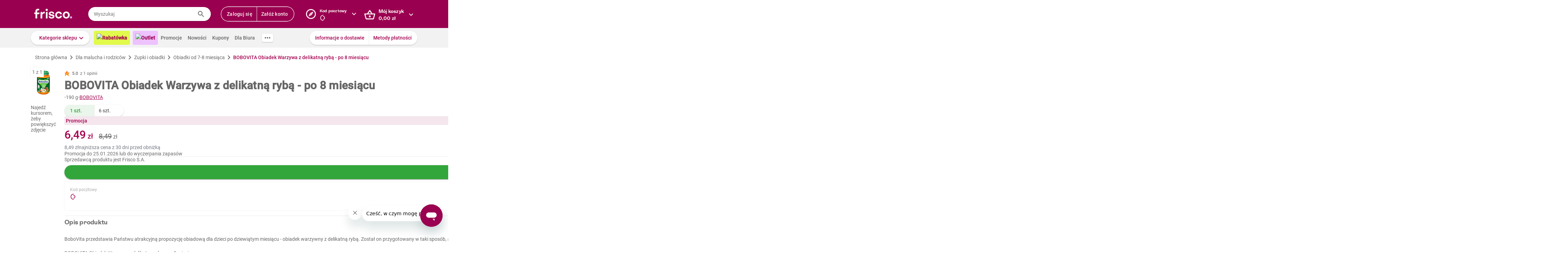

--- FILE ---
content_type: text/css
request_url: https://www.frisco.pl/app/static/cdn/frisco-react-master-20260113-38521/css/new-product-page.css
body_size: 15258
content:
.collapse{box-shadow:0px 0px 2px 0px rgba(0,0,0,.1)}.regular-title,.medium-title,.markdown h4,.medium-regular-title,.small-title,.markdown h5,.small-regular-title,.micro-title,.tiny-title,.markdown h6,.tiny-regular-title,.biggish-title,.markdown h3,.big-title,.markdown h2,.large-title,.markdown h1{font-weight:bold;font-family:"ES Rebond Grotesque";font-feature-settings:"ss04" on;letter-spacing:.25px;color:var(--brand)}.large-title,.markdown h1{font-size:36px;line-height:48px}.big-title,.markdown h2{font-size:24px;line-height:32px}.biggish-title,.markdown h3{font-size:20px;line-height:28px}.medium-title,.markdown h4,.medium-regular-title,.small-title,.markdown h5,.small-regular-title,.micro-title,.tiny-title,.markdown h6,.tiny-regular-title{font-size:18px;line-height:24px}.small-title,.markdown h5,.small-regular-title,.micro-title,.tiny-title,.markdown h6,.tiny-regular-title{font-size:16px}.tiny-title,.markdown h6,.tiny-regular-title{font-size:14px}.micro-title{font-size:12px;line-height:16px}.medium-regular-title{font-family:"Roboto"}.small-regular-title{font-family:"Roboto"}.tiny-regular-title{font-weight:500;font-family:"Roboto"}.light-gray{color:#666}.underlined-title{display:flex;justify-content:center;flex-wrap:wrap}@media screen and (max-width: 639px){.underlined-title{font-size:24px;line-height:32px}}.underlined-title_title{position:relative;z-index:2;text-wrap:nowrap}.underlined-title_box{position:absolute;height:30%;left:-6px;right:-6px;bottom:0;background:#f6e6ed;z-index:-1}.underlined-title span{margin:0 4px}.title.product{font-family:Roboto Condensed;font-size:1.25rem;font-weight:700;line-height:1.5rem;color:var(--main-text);margin:4px 0px}@media(min-width: 980px){.title.product{font-family:"Roboto";font-weight:700;font-size:32px;line-height:40px}}.title.regular{font-family:"Roboto";font-weight:700}.title.default{color:var(--main-text)}.title.gray{color:#aaa}.markdown h1,.markdown h2,.markdown h3,.markdown h4,.markdown h5,.markdown h6{margin:0 0 12px}.markdown:not(.no-default-md-style) p{font-size:14px;line-height:20px}.markdown:not(.no-default-md-style) p+p{margin-top:16px}.markdown ul{list-style:none;padding-left:0;margin:8px 0}.markdown ul li{position:relative;font-size:12px;line-height:16px;margin:2px 0;padding-left:8px}.markdown ul li::before{position:absolute;left:0;top:0;width:1em;content:"•";color:#a4004f;font-weight:bold;display:inline-block}.markdown code{display:block;padding:12px;border:1px solid var(--placeholder);background:#fafafa;margin:4px 0;color:#aaa;white-space:pre;overflow-x:auto}.markdown hr{height:1px;background-color:var(--placeholder);margin:16px 0}.markdown a{color:var(--brand)}.markdown.underlined-anchors a{text-decoration:underline}.grid{display:flex;margin-left:calc(var(--grid-gap)*-1);margin-right:calc(var(--grid-gap)*-1)}.grid--center{justify-content:center}.grid-item{padding-left:var(--grid-gap);padding-right:var(--grid-gap)}.grid-item.xs-1{flex-basis:calc(10%*1)}.grid-item.xs-2{flex-basis:calc(10%*2)}.grid-item.xs-3{flex-basis:calc(10%*3)}.grid-item.xs-4{flex-basis:calc(10%*4)}.grid-item.xs-5{flex-basis:calc(10%*5)}.grid-item.xs-6{flex-basis:calc(10%*6)}.grid-item.xs-7{flex-basis:calc(10%*7)}.grid-item.xs-8{flex-basis:calc(10%*8)}.grid-item.xs-9{flex-basis:calc(10%*9)}.grid-item.xs-10{flex-basis:calc(10%*10)}.grid-item.sm-1{flex-basis:calc(10%*1)}.grid-item.sm-2{flex-basis:calc(10%*2)}.grid-item.sm-3{flex-basis:calc(10%*3)}.grid-item.sm-4{flex-basis:calc(10%*4)}.grid-item.sm-5{flex-basis:calc(10%*5)}.grid-item.sm-6{flex-basis:calc(10%*6)}.grid-item.sm-7{flex-basis:calc(10%*7)}.grid-item.sm-8{flex-basis:calc(10%*8)}.grid-item.sm-9{flex-basis:calc(10%*9)}.grid-item.sm-10{flex-basis:calc(10%*10)}.grid-item.md-1{flex-basis:calc(10%*1)}.grid-item.md-2{flex-basis:calc(10%*2)}.grid-item.md-3{flex-basis:calc(10%*3)}.grid-item.md-4{flex-basis:calc(10%*4)}.grid-item.md-5{flex-basis:calc(10%*5)}.grid-item.md-6{flex-basis:calc(10%*6)}.grid-item.md-7{flex-basis:calc(10%*7)}.grid-item.md-8{flex-basis:calc(10%*8)}.grid-item.md-9{flex-basis:calc(10%*9)}.grid-item.md-10{flex-basis:calc(10%*10)}.grid-item.lg-1{flex-basis:calc(8.3333333333%*1)}.grid-item.lg-2{flex-basis:calc(8.3333333333%*2)}.grid-item.lg-3{flex-basis:calc(8.3333333333%*3)}.grid-item.lg-4{flex-basis:calc(8.3333333333%*4)}.grid-item.lg-5{flex-basis:calc(8.3333333333%*5)}.grid-item.lg-6{flex-basis:calc(8.3333333333%*6)}.grid-item.lg-7{flex-basis:calc(8.3333333333%*7)}.grid-item.lg-8{flex-basis:calc(8.3333333333%*8)}.grid-item.lg-9{flex-basis:calc(8.3333333333%*9)}.grid-item.lg-10{flex-basis:calc(8.3333333333%*10)}.grid-item.lg-11{flex-basis:calc(8.3333333333%*11)}.grid-item.lg-12{flex-basis:calc(8.3333333333%*12)}.grid-item.xl-1{flex-basis:calc(7.1428571429%*1)}.grid-item.xl-2{flex-basis:calc(7.1428571429%*2)}.grid-item.xl-3{flex-basis:calc(7.1428571429%*3)}.grid-item.xl-4{flex-basis:calc(7.1428571429%*4)}.grid-item.xl-5{flex-basis:calc(7.1428571429%*5)}.grid-item.xl-6{flex-basis:calc(7.1428571429%*6)}.grid-item.xl-7{flex-basis:calc(7.1428571429%*7)}.grid-item.xl-8{flex-basis:calc(7.1428571429%*8)}.grid-item.xl-9{flex-basis:calc(7.1428571429%*9)}.grid-item.xl-10{flex-basis:calc(7.1428571429%*10)}.grid-item.xl-11{flex-basis:calc(7.1428571429%*11)}.grid-item.xl-12{flex-basis:calc(7.1428571429%*12)}.grid-item.xl-13{flex-basis:calc(7.1428571429%*13)}.grid-item.xl-14{flex-basis:calc(7.1428571429%*14)}.grid.no-padding{--grid-gap: 0px}.text{line-height:20px}.text.color--error{color:var(--error)}.text.color--regular{color:var(--main-text)}.text.color--success{color:var(--success)}.text.color--warning{color:var(--warning)}.text.color--cta{color:var(--brand)}.text.color--brand{color:var(--brand)}.text.font--roboto{font-family:"Roboto"}.text.font--roboto-medium{font-family:"Roboto";font-weight:500}.text.weight--regular{font-weight:400}.text.weight--light{font-weight:300}.text.weight--medium{font-weight:500}.text.weight--bold{font-weight:700}.text.decoration--underline{text-decoration:underline}.text.size--small{font-size:var(--body-size-small);line-height:16px}.text.size--small.upscale,.text.size--small .text.upscale{font-size:var(--body-size)}.text.size--regular{font-size:var(--body-size);line-height:20px}.text.upscale{font-size:var(--body-size-big)}.text.display--block{display:block}h1.success,h2.success,h3.success,h4.success,h5.success,h6.success,p.success,span.success,.title.success{color:var(--success)}.product-grammage{display:flex;flex-direction:row;align-items:center;gap:4px}.circle-separator{height:4px;width:4px;border-radius:50%}.no-text-decoration{text-decoration:none !important}.shadowed,.arrow-icon{box-shadow:0 2px 2px 0 rgba(0,0,0,.12),0 0 2px 0 rgba(0,0,0,.14)}.slide-down-transition{overflow:hidden}.slide-down-transition-enter>*{transform:translateY(-100%)}.slide-down-transition-enter-active>*{transform:translateY(0%);transition:transform .3s cubic-bezier(0.4, 0, 0.6, 1)}.slide-down-transition-exit>*{transform:translateY(0%)}.slide-down-transition-exit-active>*{transform:translateY(-100%);transition:transform .3s cubic-bezier(0.4, 0, 0.6, 1)}.orange-bg-pattern{background-color:#fab464}.violet-bg-pattern{background-color:#a8145c}.expandable-vertical-chevron{display:flex;width:32px;height:32px;border-radius:100%;float:right;background:#fafafa}.expandable-vertical-chevron.active{background:#f5e5ed}.expandable-vertical-chevron.active::after{background:var(--brand);transform:rotate(90deg);margin-top:5px;margin-left:4px}.expandable-vertical-chevron:after{content:" ";display:inline-block;width:24px;height:24px;margin-top:4px;margin-left:5px;vertical-align:middle;-webkit-mask:url("https://res.cloudinary.com/dj484tw6k/image/upload/v1557136692/NewFrisco/Others/icons/Chevron.svg") no-repeat center/contain;mask:url("https://res.cloudinary.com/dj484tw6k/image/upload/v1557136692/NewFrisco/Others/icons/Chevron.svg") no-repeat center/contain;background:var(--main-text);transition:transform .3s}.no-css-mask .expandable-vertical-chevron:after{background:url("https://res.cloudinary.com/dj484tw6k/image/upload/v1557136692/NewFrisco/Others/icons/Chevron.svg") no-repeat center/contain}.summary-bar{border:1px solid #e3e3e3;margin-bottom:20px;line-height:45px;padding:10px;font-size:13px;clear:both}.summary-bar:after{content:"";clear:both;display:block}.price .comma-hidden{display:inline}hr{border:none;height:1px;background:#d6d6d6}label.checkbox{position:relative;display:block;padding-left:40px;margin:5px 0;line-height:1.43}.checkout_box.invoice label.checkbox{padding-left:36px}label.checkbox input[type=checkbox],label.checkbox input[type=radio]{appearance:none;width:0;height:0;outline:none;border:none;padding:0;margin:0;display:none;float:none}label.checkbox input[type=checkbox]+i.marker{position:absolute;top:0;left:0;margin:0 8px;display:inline-block;vertical-align:text-top;width:20px;height:20px;background-color:#fff;border-radius:2px;border:2px solid var(--main-text);cursor:pointer}.checkout_box.invoice label.checkbox input[type=checkbox]+i.marker{margin:0 2px}label.checkbox input[type=checkbox]:checked+i.marker:after{content:"";position:absolute;top:2px;left:2px;display:block;width:12px;height:12px;-webkit-mask:url("https://res.cloudinary.com/dj484tw6k/image/upload/v1557136692/NewFrisco/Others/icons/Check-mark.svg") no-repeat center/contain;mask:url("https://res.cloudinary.com/dj484tw6k/image/upload/v1557136692/NewFrisco/Others/icons/Check-mark.svg") no-repeat center/contain;background-color:var(--success)}.no-css-mask label.checkbox input[type=checkbox]:checked+i.marker:after{background:url("https://res.cloudinary.com/dj484tw6k/image/upload/v1557136692/NewFrisco/Others/icons/Check-mark.svg") no-repeat center/contain}label.checkbox>span{cursor:pointer}label.checkbox.disabled input:disabled+i.marker{border-color:#aaa}label.checkbox.disabled>span{color:#aaa}label.checkbox input:disabled+i.marker{background-color:var(--placeholder);border-color:var(--gray)}label.checkbox input:checked:disabled+i.marker:after{background-color:var(--gray)}label.checkbox input[type=radio]+i.marker{position:absolute;top:0;left:0;margin:0 8px;display:inline-block;vertical-align:text-top;width:20px;height:20px;background-color:#fff;border-radius:50%;box-shadow:inset 0 0 0 2px var(--main-text);cursor:pointer;border:none}label.checkbox input[type=radio]:checked+i.marker:after{content:"";position:absolute;top:5px;left:5px;display:block;width:10px;height:10px;border-radius:50%;background-color:var(--success)}label.checkbox.error input[type=checkbox]+.marker{border-color:var(--error)}.remarks-wrapper.unordered-list .remark-decor{margin-right:0px;height:0;width:0;text-align:initial}.remarks-wrapper.bigger{font-size:1.2em}.remarks-wrapper .remark{padding:3px 0;padding-left:28px}.remarks-wrapper .remark-decor{margin-left:-28px;margin-right:8px;display:inline-block;color:var(--bg-secondary);height:20px;width:20px;text-align:center;white-space:pre;line-height:20px;border-radius:100%;background-color:var(--brand)}.remarks-wrapper .remark-content{width:105%;display:inline-flex;line-height:2;white-space:pre-line;text-align:start}.remarks-wrapper .remark b{color:var(--brand)}.resp-img{background-repeat:no-repeat;background-size:contain}.form-input.only-one label{padding-left:0}.form-input_large textarea{min-height:144px}.form-input_files .error{margin-top:13px}.form-input .label-at-top{height:1rem;transform:translateY(-20px)}.form-input.form-input_answer.form-input_float{padding-bottom:0px !important}.form-input .label-textarea{display:inline-block;vertical-align:top}.phone .form-input .label-textarea.label-float{position:relative;margin-top:-5px;margin-bottom:40px;width:100%;display:block;left:0}.form-input.form-input_float{position:relative;padding:20px 0 !important;border-bottom:none !important}.user-tab .form-input.form-input_float{padding:unset !important}@media screen and (max-width: 460px){.form-input.form-input_float input{width:100%}}.form-input.form-input_float .tooltip-inner{width:100% !important}.form-input.form-input_float .tooltip-inner a.show-password{top:20px}.no-phone .form-input.form-input_float{transition:.2s ease-out}.form-input.form-input_float>label{width:auto;background:#fff;position:absolute;top:27px;left:10px;font-size:14px;font-weight:normal;padding:0 .1rem;color:var(--main-text);line-height:2.1 !important;z-index:1}.form-input.form-input_float input[type=text],.form-input.form-input_float input[type=tel],.form-input.form-input_float input[type=email],.form-input.form-input_float input[type=password],.form-input.form-input_float input[type=number],.form-input.form-input_float input[type=password],.form-input.form-input_float input[type=default]{line-height:1;margin:0 !important}.form-input.form-input_float .label-error{color:var(--error)}.form-input.form-input_float .label-float{transition:.1s ease-out;font-size:12px !important;transform:translate3d(0, -28px, 0);opacity:1}.submitted .form-input.form-input_float.form-input_error .error{margin-top:0px !important;padding:4px 0 0 10px !important}.form-input label{color:#aaa;font-size:12px}.form-input textarea{width:100%;padding:12px;border-radius:4px;border:1px solid var(--main-text);font-size:14px;line-height:1.71;outline:none}.form-input textarea::-webkit-input-placeholder{color:#aaa}.form-input textarea::-moz-placeholder{color:#aaa}.form-input textarea:-ms-input-placeholder{color:#aaa}.form-input textarea:-moz-placeholder{color:#aaa}.form-input textarea:placeholder{color:#aaa}.form-input input[type=text],.form-input input[type=tel],.form-input input[type=email],.form-input input[type=password],.form-input input[type=number],.form-input input[type=password],.form-input input[type=default]{border-radius:4px;padding:10px;height:40px;font-size:14px;line-height:1.71;border:1px solid #888;outline:none;-webkit-appearance:none}.form-input input[type=text]::-webkit-input-placeholder,.form-input input[type=tel]::-webkit-input-placeholder,.form-input input[type=email]::-webkit-input-placeholder,.form-input input[type=password]::-webkit-input-placeholder,.form-input input[type=number]::-webkit-input-placeholder,.form-input input[type=password]::-webkit-input-placeholder,.form-input input[type=default]::-webkit-input-placeholder{color:#aaa}.form-input input[type=text]::-moz-placeholder,.form-input input[type=tel]::-moz-placeholder,.form-input input[type=email]::-moz-placeholder,.form-input input[type=password]::-moz-placeholder,.form-input input[type=number]::-moz-placeholder,.form-input input[type=password]::-moz-placeholder,.form-input input[type=default]::-moz-placeholder{color:#aaa}.form-input input[type=text]:-ms-input-placeholder,.form-input input[type=tel]:-ms-input-placeholder,.form-input input[type=email]:-ms-input-placeholder,.form-input input[type=password]:-ms-input-placeholder,.form-input input[type=number]:-ms-input-placeholder,.form-input input[type=password]:-ms-input-placeholder,.form-input input[type=default]:-ms-input-placeholder{color:#aaa}.form-input input[type=text]:-moz-placeholder,.form-input input[type=tel]:-moz-placeholder,.form-input input[type=email]:-moz-placeholder,.form-input input[type=password]:-moz-placeholder,.form-input input[type=number]:-moz-placeholder,.form-input input[type=password]:-moz-placeholder,.form-input input[type=default]:-moz-placeholder{color:#aaa}.form-input input[type=text]:placeholder,.form-input input[type=tel]:placeholder,.form-input input[type=email]:placeholder,.form-input input[type=password]:placeholder,.form-input input[type=number]:placeholder,.form-input input[type=password]:placeholder,.form-input input[type=default]:placeholder{color:#aaa}.submitted .form-input_error .with-icon-error{position:relative}.submitted .form-input_error .with-icon-error:after{content:"";pointer-events:none;position:absolute;top:8px;right:8px;display:block;width:24px;height:24px;-webkit-mask:url("https://www.frisco.pl/app/static/cdn/frisco-react-master-20260113-38521/img/exclamation-mark.svg") no-repeat center/contain;mask:url("https://www.frisco.pl/app/static/cdn/frisco-react-master-20260113-38521/img/exclamation-mark.svg") no-repeat center/contain;background:var(--error)}.no-css-mask .submitted .form-input_error .with-icon-error:after{background:url("https://www.frisco.pl/app/static/cdn/frisco-react-master-20260113-38521/img/exclamation-mark.svg") no-repeat center/contain}.submitted .form-input_error .with-icon-error .show-password{display:none}.submitted .form-input_error .position-top .error{display:block}.submitted .form-input_error label{color:var(--error)}.submitted .form-input_error input,.submitted .form-input_error textarea{border-color:var(--error);color:var(--error);background-color:fade(var(--error), 10)}.submitted .form-input_error input[type=radio]+i.marker{box-shadow:inset 0 0 0 2px var(--error)}.submitted .form-input_error input[type=checkbox]+i.marker{border-color:var(--error)}.submitted .form-input_error+span{color:var(--error)}.form-input .position-top .error{display:none;font-size:12px;line-height:1.2;font-weight:normal;padding:8px 0 0 12px;color:var(--error)}.form-input .textarea-length{margin-top:-14px;font-size:12px;line-height:14px;font-weight:normal;text-align:right}label.block-checkbox{display:block;position:relative;width:100%;padding:10px 40px 10px 10px;box-sizing:border-box;margin:10px 0;height:auto;cursor:pointer}label.block-checkbox:after{display:block;content:""}label.block-checkbox input[type=checkbox]+span,label.block-checkbox input[type=checkbox]+p{margin-left:0;font-size:14px;color:#aaa;line-height:20px}label.block-checkbox input[type=checkbox]+span:before,label.block-checkbox input[type=checkbox]+p:before{display:block;content:"";position:absolute;top:10px;right:10px;width:16px;height:16px;border:1px solid var(--border);border-radius:2px;background:#fff}label.block-checkbox input[type=checkbox]:checked+span,label.block-checkbox input[type=checkbox]:checked+p{color:var(--main-text);right:10px}label.block-checkbox input[type=checkbox]:checked+span:after,label.block-checkbox input[type=checkbox]:checked+p:after{content:"✔";position:absolute;font-size:18px;color:#81023f}label.block-checkbox input[type=checkbox]{appearance:none;width:0;height:0;outline:none;border:none;padding:0;margin:0;display:block;float:none}label.block-checkbox input[type=checkbox]:after{content:"";position:absolute;display:block;top:0;left:0;right:0;bottom:0;z-index:-1;border:1px solid var(--border);border-radius:2px}label.block-checkbox input[type=checkbox]:checked:after{border-color:#81023f;box-shadow:0 2px 4px 0 rgba(0,0,0,.1)}.placeholder{background:var(--placeholder)}.new-product-box-placeholder{flex:0 0 auto;width:var(--product-box-width);height:var(--product-box-height);position:relative;display:inline-block;padding:11px 12px 12px;text-align:center;font-size:14px}@media screen and (max-width: 367px){.new-product-box-placeholder{width:50%}}.new-product-box-placeholder:before,.new-product-box-placeholder:after{content:"";position:absolute;width:1px;top:12px;bottom:12px;left:-1px;transition:background .3s;background:var(--border)}.new-product-box-placeholder:after{left:auto;right:0}.new-product-box-placeholder_img,.new-product-box-placeholder .line,.new-product-box-placeholder_price,.new-product-box-placeholder_button{background:var(--placeholder)}.new-product-box-placeholder_img{width:136px;height:136px;margin:20px auto 10px}.new-product-box-placeholder .line{margin:7px 0;height:16px}.new-product-box-placeholder .line1{width:75%;height:20px}.new-product-box-placeholder .line2{width:90%}.new-product-box-placeholder .line3{width:25%}.new-product-box-placeholder_price{position:absolute;bottom:52px;left:12px;height:20px;width:70px}.new-product-box-placeholder_button{position:absolute;bottom:12px;height:32px;width:160px;left:50%;margin-left:-80px;border-radius:16px}.mini-product-box-placeholder{position:relative;width:100%;height:112px;padding:8px;background:#fff;box-shadow:inset 0 -1px 0 0 var(--placeholder)}.mini-product-box-placeholder_img,.mini-product-box-placeholder .line,.mini-product-box-placeholder_price,.mini-product-box-placeholder_button{background:var(--placeholder)}.mini-product-box-placeholder_img,.mini-product-box-placeholder_text{display:inline-block;margin-top:20px}.mini-product-box-placeholder_img{width:60px;height:60px}.mini-product-box-placeholder_text{margin-left:12px;width:calc(100% - 60px - 140px)}.mini-product-box-placeholder .line{margin:2px 0;height:16px}.mini-product-box-placeholder .line1{width:75%;height:20px}.mini-product-box-placeholder .line2{width:90%}.mini-product-box-placeholder .line3{width:25%}.mini-product-box-placeholder_button{position:absolute;border-radius:16px;top:8px;right:102px;height:calc(100% - 16px);width:32px}.mini-product-box-placeholder_price{position:absolute;top:50%;right:24px;width:60px;height:24px;margin-top:-12px}.question-mark-icon{display:inline-block;width:24px;height:24px;vertical-align:middle;-webkit-mask:url("https://res.cloudinary.com/dj484tw6k/image/upload/v1557136692/NewFrisco/Others/icons/Question-mark.svg") no-repeat center/contain;mask:url("https://res.cloudinary.com/dj484tw6k/image/upload/v1557136692/NewFrisco/Others/icons/Question-mark.svg") no-repeat center/contain;background:var(--brand)}.no-css-mask .question-mark-icon{background:url("https://res.cloudinary.com/dj484tw6k/image/upload/v1557136692/NewFrisco/Others/icons/Question-mark.svg") no-repeat center/contain}.arrow-icon{display:block;width:32px;height:32px;margin-top:-16px;background:#fff;border-radius:50%;font-size:20px;line-height:34px;text-align:center}.arrow-icon:after{content:"";display:block;width:20px;height:20px;margin-top:6px;margin-left:6px;-webkit-mask:url("https://res.cloudinary.com/dj484tw6k/image/upload/v1557136692/NewFrisco/Others/icons/Arrow2.svg") no-repeat center/contain;mask:url("https://res.cloudinary.com/dj484tw6k/image/upload/v1557136692/NewFrisco/Others/icons/Arrow2.svg") no-repeat center/contain;background:var(--success)}.no-css-mask .arrow-icon:after{background:url("https://res.cloudinary.com/dj484tw6k/image/upload/v1557136692/NewFrisco/Others/icons/Arrow2.svg") no-repeat center/contain}.arrow-icon.arrow-left:after{transform:rotate(180deg)}.arrow-icon.arrow-right:after{transform:rotate(0)}.input-text{width:100%;height:40px;border-radius:20px;background:#fff;font-size:14px;padding:8px 16px;line-height:1.71;color:var(--main-text)}.input-text::-webkit-input-placeholder{color:#aaa}.input-text::-moz-placeholder{color:#aaa}.input-text:-ms-input-placeholder{color:#aaa}.input-text:-moz-placeholder{color:#aaa}.input-text:placeholder{color:#aaa}.input-text:focus{outline:none}.pagination-button{align-items:center;justify-content:center}.pagination-dots{height:auto;display:inline-block;background:#fff;box-shadow:0 2px 2px 0 rgba(0,0,0,.12),0 0 2px 0 rgba(0,0,0,.14);margin:0;padding:5px 0;border-radius:8px;line-height:0;white-space:nowrap}.pagination-dots .button{width:6px;height:6px;border-radius:50%;background-color:var(--main-text);padding:0;vertical-align:middle;margin:0 5px}.pagination-dots .button.active{background-color:var(--success);box-shadow:0 0 0px 3px fade(var(--success), 10)}.tooltip-wrapper{position:relative;cursor:pointer}.tooltip-wrapper:hover .tooltip,.tooltip-wrapper:hover .new-tooltip{display:block;z-index:110}span.tooltip-wrapper{display:inline-block}.full-width-section{box-shadow:0 0 2px 0 rgba(0,0,0,.1);background:#fff}.generic-tabs{box-shadow:inset 0 -2px 0 0 var(--border)}.generic-tabs>*{display:inline-block;padding-bottom:1px;text-align:center;font-size:14px;font-weight:500;line-height:1.71;padding:16px 16px 14px 16px;transition:box-shadow .15s}.phone .generic-tabs>*{flex:1}.generic-tabs>*.active,.no-touch .generic-tabs>*:hover,.generic-tabs>*.done{box-shadow:inset 0 -2px 0 0 var(--brand)}.generic-tabs.arrow-free .tooltip-arrow{display:none !important}.generic-tabs.bottom{transform:translateX(-50%) translateY(75px)}.generic-tabs .tooltip-arrow{overflow:hidden;position:absolute;width:26px;height:17px;bottom:-17px;left:50%;margin-left:-13px}.generic-tabs .tooltip-arrow:before{content:"•";color:var(--brand);font-weight:bold;display:inline-block;vertical-align:middle;width:1em;margin-left:-1em}.not-visible{visibility:hidden !important}.not-display{display:none !important}.underline{text-decoration:underline}.errors-below .form-input .error{display:none}.errors-below .form-input .error.show{display:block}.errors-below .submitted .form-input_error input,.errors-below .submitted .form-input_error textarea{border-color:#f30000}.errors-below .submitted .form-input_error input[type=checkbox]{outline:2px solid #f30000}.errors-below .submitted .form-input_error .error{display:block;color:#f30000;margin-top:5px;font-size:11px}.errors-below .submitted .form-input_error .error a{text-decoration:underline}.product-box .post-code-popup,.product-box .post-code-popup *{box-sizing:border-box}.product-box .post-code-popup{left:-20px;width:200px}.product-box .post-code-popup .button{float:none;margin-top:15px}.product-box .post-code-popup.warsaw-or-not{left:-180px}.membership-points-label{display:inline-block;background-color:#ffc107;border-radius:12px;padding:2px 8px;font-size:12px;line-height:20px;font-weight:500;color:#fff}.balance{font-size:12px}.balance-green .price{color:var(--success)}.balance-red .price{color:var(--error)}.balance .price{font-size:14px;font-weight:500}.accordion_section{position:relative;padding:0 16px;transition:padding-bottom .3s}.accordion_section:not(:last-child):after{content:"";position:absolute;left:16px;right:16px;height:1px;bottom:0;display:block;background-color:var(--placeholder)}.accordion_section-header{cursor:pointer;display:flex;justify-content:space-between;position:relative;padding:12px 8px;border-radius:4px;margin:4px 0;transition:padding .3s}.accordion_section-header-title{margin:0;padding-left:32px;font:bold 14px/24px "Roboto";color:var(--main-text)}.accordion_section-header-icon{width:24px;height:24px;background-color:var(--main-text);transition:background-color .3s}.accordion_section-content{padding-left:40px;max-height:0;overflow:hidden;font:normal 14px/20px "Roboto";transition:max-height .3s ease-in-out}.accordion_section:not(.expanded) .accordion_section-header:hover{background-color:#fafafa}.accordion_section.expanded{padding-bottom:16px}.accordion_section.expanded .accordion_section-header{padding-bottom:4px}.accordion_section.expanded .accordion_section-header-title{color:var(--brand)}.accordion_section.expanded .accordion_section-header-title:after{transform:rotate(90deg);background-color:var(--brand)}.accordion_section.expanded .accordion_section-header-icon{background-color:var(--brand)}.accordion_section.expanded .accordion_section-content{max-height:60px}.phone .accordion_section{padding:0;padding-bottom:0;transition:padding-bottom 0s}.phone .accordion_section:not(:last-child):after{left:8px;right:8px}.phone .accordion_section-header{margin:0;padding:8px}.phone .accordion_section-header-icon{display:none}.phone .accordion_section-content{font-size:12px}.phone .accordion_section.expanded{padding-bottom:8px}.accordion.membership-faq .accordion_section{position:relative;padding:16px 24px;margin-top:16px;min-height:56px;background:#fff;border-radius:4px;box-shadow:0px 2px 2px 0px rgba(0,0,0,.1),0px 0px 2px 0px rgba(0,0,0,.1)}.accordion.membership-faq .accordion_section.expanded .accordion_section-header{margin-bottom:16px}.accordion.membership-faq .accordion_section-header{padding:0;position:relative}.accordion.membership-faq .accordion_section-header:hover{background:#fff}.accordion.membership-faq .accordion_section-header-title{display:flex;align-self:center;padding-left:0;font-family:"Roboto";font-size:14px;font-weight:500;line-height:24px}.accordion.membership-faq .accordion_section-header-title:after{display:none}.accordion.membership-faq .accordion_section-header .expandable-vertical-chevron{flex:0 0 auto}.accordion.membership-faq .accordion_section-content{padding-left:0}.accordion.membership-faq .accordion_section-content hr{width:100%;margin-bottom:16px}.banner{height:400px;background-size:cover;background-position:center top;background-repeat:no-repeat;background-color:#eee;position:relative}.banner.small{height:initial}.no-phone .banner.small .banner_content-copy{width:84%}.banner>.container{height:100%}.banner_content{display:flex;justify-content:space-between;align-items:center;height:100%}@media screen and (max-width: 460px){.banner_content{padding:0 0px}}.banner_content-copy{flex:3 1 auto;max-width:849px}.touch .banner_content-copy{max-width:50%}.banner_content-copy-title,.banner_content-copy-subtitle{text-shadow:0px 2px 2px rgba(0,0,0,.25);color:#fff;margin:12px 0}.banner_content-copy-title{font-family:"Oswald";font-size:64px;font-weight:normal;line-height:96px;text-transform:uppercase}.banner_content-copy-subtitle{font:bold 20px/28px "ES Rebond Grotesque";font-feature-settings:"ss04" on;letter-spacing:.25px}.banner_content-copy-button{margin:28px 0 12px}.banner_content-extra-content{margin-left:24px;flex:1 1 auto;max-width:436px;width:100%}.phone .banner{height:auto;background-size:auto 400px;background-color:rgba(0,0,0,0)}.phone .banner_content{display:block}.phone .banner_content-copy{max-width:none;height:384px;padding:0 24px;display:flex;justify-content:center;flex-direction:column}.phone .banner_content-copy-title,.phone .banner_content-copy-subtitle{margin:8px 0}.phone .banner_content-copy-title{font-size:24px;line-height:36px;text-align:center;font-weight:bold;text-transform:none}.phone .banner_content-copy-subtitle{font-size:16px;line-height:20px;text-align:center}.phone .banner_content-extra-content{margin:0 auto}.message-box{position:relative;display:flex;align-items:flex-start;padding:8px 12px;gap:0 12px}.message-box_icon{flex:0 0 auto;width:24px;height:24px}.message-box.without-bg{background-color:rgba(0,0,0,0) !important;padding:0 0 6px 0}.message-box.small-font .message-box_message{font-size:12px;font-weight:normal;line-height:16px}.message-box_title{margin-top:2px;margin-bottom:2px;line-height:20px;font-weight:500}.message-box_message{line-height:20px;color:var(--main-text)}.message-box_message strong{font-weight:500}.message-box_title+.message-box_message{padding-top:2px}.message-box_close{position:absolute;right:13px;top:5px;width:32px;height:32px;padding:4px;border-radius:50%;cursor:pointer;transition:background-color .15s}.message-box_close:hover{background-color:var(--placeholder)}.message-box.error.color-bg{background-color:#fceded}.message-box.error .message-box_icon .icon-comp{background-color:var(--error)}.message-box.error .message-box_title{color:var(--error)}.message-box.success.color-bg{background-color:#eaf6eb}.message-box.success .message-box_icon .icon-comp{background-color:var(--success)}.message-box.success .message-box_title{color:var(--success)}.message-box.warning.color-bg{background-color:#fef4e8}.message-box.warning .message-box_icon .icon-comp{background-color:#fa9805}.message-box.warning .message-box_title{color:#fa9805}.message-box.regular{background-color:#fff}.message-box.regular .message-box_message{max-width:348px}.message-box.regular .message-box_message span{color:#999;font-size:12px;line-height:16px;display:block;margin-top:4px;margin-bottom:8px}.message-box.regular .message-box_icon .icon-comp{background-color:var(--brand)}.message-box.regular .message-box_title{color:var(--brand)}.message-box.info.color-bg{background-color:#e1f5ff}.message-box.info .message-box_icon .icon-comp{background-color:#03a9f4}.message-box.info .message-box_title{color:#03a9f4}.message-box.cta .message-box_icon .icon-comp{background-color:var(--brand)}.message-box.cta .message-box_title{color:var(--brand)}.message-box.gray{padding:16px}.message-box.gray.color-bg{background-color:#fafafa}.message-box.gray .message-box_message{font-weight:500;color:#999;font-size:12px}.message-box .markdown p{font-size:12px !important}.big-tooltip{background-color:#fff;z-index:9999;min-height:136px;border-radius:4px;box-shadow:0px 2px 2px 0px rgba(0,0,0,.12),0px 0px 2px 0px rgba(0,0,0,.14);padding-bottom:16px;width:336px;position:absolute;top:47px;left:-149px}.phone .big-tooltip{width:320px;left:calc(50% - 160px)}.opened .big-tooltip{left:calc(50% - 160px)}.big-tooltip .tooltip-arrow{overflow:hidden;position:absolute;width:26px;height:17px;top:-17px;left:50%;margin-left:-13px;transform:rotate(180deg)}.big-tooltip .tooltip-arrow:before{display:block;content:"";width:10px;height:10px;background:#fff;transform-origin:0 0;transform:rotate(-45deg);box-shadow:0px 0px 1px 0px rgba(0,0,0,.5)}.big-tooltip_headline{padding:16px 16px 4px 16px;font-size:14px;font-weight:bold;width:304px}.big-tooltip_content{font-size:14px;padding:4px 16px 4px 16px;line-height:20px}.big-tooltip .button{margin-top:9px;margin-right:16px;float:right}.shadowed-box{box-shadow:0px 2px 2px 0px rgba(0,0,0,.05),0px 0px 2px 0px rgba(0,0,0,.05);border-radius:4px;background:var(--bg-secondary)}.icon-message{position:relative;padding-left:32px;padding-top:2px;line-height:20px}.icon-message::before{content:"";position:absolute;top:0;left:0;display:block;width:24px;height:24px;-webkit-mask:url("https://res.cloudinary.com/dj484tw6k/image/upload/v1557136692/NewFrisco/Others/icons/Exclamation-mark.svg") no-repeat center/contain;mask:url("https://res.cloudinary.com/dj484tw6k/image/upload/v1557136692/NewFrisco/Others/icons/Exclamation-mark.svg") no-repeat center/contain;background-color:var(--brand)}.no-css-mask .icon-message::before{background:url("https://res.cloudinary.com/dj484tw6k/image/upload/v1557136692/NewFrisco/Others/icons/Exclamation-mark.svg") no-repeat center/contain}.icon-message strong{font-weight:500}.trash-icon{width:24px;height:24px;cursor:pointer;background-color:var(--main-text);display:inline-block;-webkit-mask:url("https://www.frisco.pl/app/static/cdn/frisco-react-master-20260113-38521/img/icons-new-frisco/Trash.svg") no-repeat center/contain;mask:url("https://www.frisco.pl/app/static/cdn/frisco-react-master-20260113-38521/img/icons-new-frisco/Trash.svg") no-repeat center/contain}.no-css-mask .trash-icon{background:url("https://www.frisco.pl/app/static/cdn/frisco-react-master-20260113-38521/img/icons-new-frisco/Trash.svg") no-repeat center/contain}.app-stores{flex:0 0 auto}.app-stores img{width:auto;height:32px;vertical-align:top}.app-stores a{display:inline-block;vertical-align:top}.app-stores a:not(:first-child){margin:0 0 0 12px}.phone .app-stores{align-self:flex-start;margin:30px 0 0}.no-touch.no-phone .ui-triangle-arrow{position:relative}.no-touch.no-phone .ui-triangle-arrow:after,.no-touch.no-phone .ui-triangle-arrow:before{top:100%;left:50%;border:solid rgba(0,0,0,0);content:" ";height:0;width:0;position:absolute;pointer-events:none}.no-touch.no-phone .ui-triangle-arrow:after{border-color:rgba(255,250,250,0);border-top-color:#fff;border-width:20px;margin-left:-20px}.no-touch.no-phone .ui-triangle-arrow:before{border-color:rgba(194,225,245,0);border-top-color:#e3e3e3;border-width:21px;margin-left:-21px}.icon-comp{display:inline-block;width:24px;height:24px;background-color:var(--main-text);vertical-align:top}.spinner{display:inline-block;width:24px;height:24px;vertical-align:top;background-color:var(--brand);-webkit-mask:url("https://res.cloudinary.com/dj484tw6k/image/upload/v1557136692/NewFrisco/Others/icons/loader.svg") no-repeat center/contain;mask:url("https://res.cloudinary.com/dj484tw6k/image/upload/v1557136692/NewFrisco/Others/icons/loader.svg") no-repeat center/contain}.no-css-mask .spinner{background:url("https://res.cloudinary.com/dj484tw6k/image/upload/v1557136692/NewFrisco/Others/icons/loader.svg") no-repeat center/contain}.spinner-wrapper{position:relative;padding:8px;min-height:32px;height:100%}.spinner-wrapper .spinner{position:absolute;top:50%;left:50%;transform:translate(-50%, -50%)}.no-phone .toasts-holder .pass-change-required{max-width:528px;padding:12px 16px}.toasts-holder .pass-change-required .toast_close{top:12px;margin-top:0}.pass-change-required .ui-toast_header{margin-bottom:12px}.pass-change-required .ui-toast_header .icon-comp{background:var(--brand)}.pass-change-required .ui-toast_header-title{display:inline-block;margin:0 0 0 8px;line-height:24px;vertical-align:top}.pass-change-required .ui-toast_message{margin:12px 0}.pass-change-required .ui-toast_actions{margin:12px -6px 0;text-align:right}.pass-change-required .ui-toast_actions .button{margin:0 6px}.separator{margin:8px 0;background:var(--border)}.text-separator{position:relative;width:100%;padding:8px 0;margin:16px 0}.text-separator .separator{margin:0 !important}.text-separator span{position:absolute;top:8px;left:50%;transform:translate(-50%, -50%);background-color:var(--bg-secondary);padding:0 8px;font-weight:500;line-height:16px}.text-separator.left span{left:0;transform:translate(0, -50%);padding-left:0}.fade-transition{--duration: 0.3s}.fade-transition-enter{opacity:0}.fade-transition-enter-active{opacity:1;transition:opacity var(--duration) !important}.fade-transition-exit{opacity:1;transition:opacity var(--duration) !important}.fade-transition-exit-active{opacity:0}div.fade-and-blur-transition-enter{opacity:0;backdrop-filter:blur(0);transition:opacity var(--duration),backdrop-filter var(--duration) !important}div.fade-and-blur-transition-enter-active{opacity:1;backdrop-filter:blur(var(--blur))}div.fade-and-blur-transition-exit{opacity:1;backdrop-filter:blur(var(--blur));transition:opacity var(--duration),backdrop-filter var(--duration) !important}div.fade-and-blur-transition-exit-active{opacity:0;backdrop-filter:blur(0)}.fade-fast-transition-enter{opacity:0}.fade-fast-transition-enter-active{opacity:1;transition:opacity .15s !important}.fade-fast-transition-exit{opacity:1;transition:opacity .15s !important}.fade-fast-transition-exit-active{opacity:0}.section{background-color:#fff;border-radius:4px;box-shadow:0px 2px 4px rgba(0,0,0,.08),0px 0px 2px rgba(0,0,0,.12)}.lp-picker{width:100%;height:444px;display:flex}.lp-picker.mobile{margin:0 auto;display:block;height:100%;width:min-content}@media(max-width: 385px){.lp-picker.mobile{width:100vw;width:calc(100vw - var(--scrollbar-width));margin-left:calc(-50vw + 50%);margin-left:calc(-50vw + var(--scrollbar-width)/2 + 50%)}}.lp-picker.mobile .lp-picker_sidebox{width:100%;padding-bottom:0}.lp-picker.mobile .lp-picker_sidebox_more-actions span{vertical-align:top}.lp-picker.mobile .lp-picker_content{display:block;padding-top:4px}.lp-picker.mobile .lp-picker_content-banner{margin:0 16px 0px 16px}.lp-picker.mobile .lp-picker_content-products{justify-content:center;height:428px;display:flex}.lp-picker_sidebox{width:344px;padding:16px;overflow:hidden;display:flex;flex-direction:column}.lp-picker_sidebox-header{display:flex;justify-content:space-between}.lp-picker_sidebox-header .title{margin:0;text-decoration:underline}.lp-picker_sidebox-header-actions{display:flex}.lp-picker_sidebox-header-actions-action:not(.disabled){cursor:pointer}.lp-picker_sidebox-header-actions-action.disabled .icon-comp{background-color:var(--gray)}.lp-picker_sidebox-list{flex:1}.lp-picker_sidebox-list-item{cursor:pointer;padding:6px 0;font-size:14px;line-height:20px}.lp-picker_sidebox-list-item:hover,.lp-picker_sidebox-list-item.active{font-weight:500;color:var(--brand)}.lp-picker_content{display:flex;flex:1 0 auto;padding:12px 0}.lp-picker_content-banner{position:relative;border-radius:4px;overflow:hidden}.lp-picker_content-banner-subline{position:absolute;transition:background-color .15s cubic-bezier(0.4, 0, 0.6, 1),color .15s cubic-bezier(0.4, 0, 0.6, 1);bottom:0;left:0;right:0;padding:12px 16px;background-color:rgba(255,255,255,.9);font-size:18px;line-height:24px;color:var(--gray)}.lp-picker_content-banner-subline img{position:absolute;right:24px;bottom:12px;border-radius:50%;box-shadow:0px 0px 2px rgba(0,0,0,.12),0px 2px 2px rgba(0,0,0,.14)}.lp-picker_content-banner:hover .lp-picker_content-banner-subline{background-color:#fff;color:var(--brand)}.lp-picker_content-products{flex:1 0 auto}.promo-banners{margin:24px 0}.promo-banners_header{margin-bottom:16px}.promo-banners_header .title{margin:0;line-height:24px}.lp-picker-mobile-container-regular .lp-picker.mobile{margin-bottom:16px}.lp-picker-mobile-container-regular_button-wrapper{width:100%;margin:0 auto;display:flex;margin-top:20px}.lp-picker-mobile-container-regular_button-wrapper .button{width:calc(100% - 32px)}.promo-banners{margin:24px auto}.promo-banners_big,.promo-banners_small{display:flex}.promo-banners_big{margin-bottom:8px}.promo-banners_big .hp-promo-banner_img-holder{padding-top:84.135%}.promo-banners_small .hp-promo-banner_img-holder{padding-top:60.097%}@media screen and (max-width: 1024px){.promo-banners_inner{padding:0 10px}}.phone .promo-banners_inner{padding:0 4px}.phone .promo-banners_inner_big,.phone .promo-banners_inner_small{height:auto}.promo-banners .hp-promo-banner{display:block;position:relative;float:left;margin:0 4px;width:416px;border-radius:3px;overflow:hidden}.promo-banners .hp-promo-banner_img-holder{position:relative}.promo-banners .hp-promo-banner_img-holder img{position:absolute;top:0;left:0;right:0;max-width:100%}.promo-banners .hp-promo-banner_content{display:none;position:absolute;bottom:0;left:0;right:0;padding:12px;background:rgba(255,255,255,.9);color:#666;text-align:left}.promo-banners .hp-promo-banner_content .text{font-size:18px;line-height:1.33;font-weight:500}.promo-banners .hp-promo-banner_content .subline{font-size:14px;line-height:1.43}.no-touch .promo-banners .hp-promo-banner:hover .hp-promo-banner_content{display:block}@media screen and (max-width: 1440px){.promo-banners{width:1080px}.promo-banners .hp-promo-banner{width:354px}}@media screen and (max-width: 1280px){.promo-banners{width:896px}.promo-banners .hp-promo-banner{width:416px}}@media screen and (max-width: 1024px){.promo-banners{width:100%}.promo-banners .hp-promo-banner{width:208px}.promo-banners .ui-slider_next:after,.promo-banners .ui-slider_prev:after{content:"";position:absolute;top:0;bottom:0;width:20px}.promo-banners .ui-slider_next:after{right:-8px;background:linear-gradient(to right, fade(#fafafa, 0), fade(#fafafa, 100))}}.frisco-buttons.right{text-align:right}.frisco-buttons.center{text-align:center}.frisco-buttons .button{padding:0 32px}.frisco-buttons .button:not(:last-child){margin-right:16px}.flex{display:flex;flex-direction:row;gap:24px}.flex--align-center{align-items:center}.flex--align-baseline{align-items:baseline}.flex--justify-center{justify-content:center}.flex--justify-flex-end{justify-content:flex-end}.flex--justify-space-between{justify-content:space-between}.flex--justify-space-around{justify-content:space-around}.flex.vertical{flex-direction:column;gap:4px}.flex.stretch>*{flex:1}.flex.reverse{flex-direction:row-reverse}.flex.vertical.reverse{flex-direction:column-reverse}.flex_align-right{display:flex;justify-content:flex-end}.flex.default-size>*{flex:initial}.flex.scrollable>*{flex:0 0 auto}.flex.wrap{flex-wrap:wrap}.expandable-block{background:var(--bg-secondary);box-shadow:0px 2px 2px rgba(0,0,0,.12),0px 0px 2px rgba(0,0,0,.14);border-radius:4px}.expandable-block_header{display:flex;align-items:center;gap:12px;box-shadow:0 1px 0 0 var(--placeholder);padding:12px 16px;transition:color .15s cubic-bezier(0.4, 0, 0.6, 1),background-color .15s cubic-bezier(0.4, 0, 0.6, 1)}.expandable-block_header.selectable{cursor:pointer}.expandable-block_header.hover{background-color:#fafafa}.expandable-block_header.selected{background-color:#eaf6eb}.expandable-block_header.disabled:not(.selected){background-color:#fafafa}.expandable-block_header:hover{cursor:pointer}.expandable-block_radio{flex:0 0}.expandable-block_radio label.checkbox{padding:0;margin:0;line-height:0;vertical-align:middle}.expandable-block_radio label.checkbox input+i.marker{position:static;margin:0;vertical-align:middle}.expandable-block_icon{flex:0 0;margin-right:12px;line-height:0}.expandable-block_info{flex:1 1 auto;display:flex;align-items:center}.expandable-block_copy{flex:1 1 auto;line-height:20px}.expandable-block_copy-title{margin:0;font-weight:initial;font-size:12px}.expandable-block_copy-message{font-weight:500}.expandable-block_label{flex:0 0 auto}.expandable-block_expand{flex:0 0 36px;display:flex;align-items:center;justify-content:center;width:36px;height:36px;margin:0 -6px;font-size:0;border-radius:50%;-webkit-user-select:none;user-select:none;transition:color .15s cubic-bezier(0.4, 0, 0.6, 1),background-color .15s cubic-bezier(0.4, 0, 0.6, 1);cursor:pointer}.expandable-block_expand .icon-comp{transition:transform .15s cubic-bezier(0.4, 0, 0.6, 1)}.expandable-block_expand:hover{background-color:#eee}.expandable-block_content{padding:12px 16px}.expandable-block_footer{display:flex;justify-content:flex-end;gap:16px;padding:12px 16px;z-index:2}.expandable-block_content+footer{box-shadow:0 -1px 0 0 var(--placeholder)}@media screen and (max-width: 460px){.expandable-block_info{flex-direction:column;align-items:flex-start;gap:4px}}.expandable-block.variant--simple{background:rgba(0,0,0,0);box-shadow:none}.expandable-block.variant--simple .expandable-block_header{padding:0;box-shadow:none}.expandable-block.variant--simple .expandable-block_copy{line-height:24px}.expandable-block.variant--simple .expandable-block_copy-title{font-size:18px;font-family:"ES Rebond Grotesque";font-feature-settings:"ss04" on;letter-spacing:.25px;font-weight:700}.expandable-block.variant--simple .expandable-block_expand{margin:0}.expandable-block.variant--simple .expandable-block_content{padding:0}.expandable-block_top-notice{display:flex;gap:10px;background:#fafafa;padding:16px;position:relative}.expandable-block_top-notice_header{font-weight:500;margin-bottom:10px;padding-right:20px}.expandable-block_top-notice_body{color:var(--gray);font-size:12px;line-height:16px}.expandable-block_top-notice_close{position:absolute;top:12px;right:12px;cursor:pointer}.old-badge{padding:4px 8px;display:flex;align-items:center;background-color:var(--bg-secondary);font-size:12px;line-height:16px;border-radius:4px}.old-badge-dot{display:inline-block;vertical-align:middle;width:4px;height:4px;margin-right:6px;background-color:var(--warning);border-radius:2px}.old-badge strong{font-weight:500}.old-badge.orange{background-color:#fef4e8}.old-badge.gray{background-color:#fafafa}.slide-right-transition-enter{position:absolute;top:0;left:0;right:0;transform:translateX(100%);transition:transform .3s !important}.slide-right-transition-enter-active{transform:translateX(0)}.slide-right-transition-exit{position:absolute;top:0;left:0;right:0;transform:translateX(0);transition:transform .3s !important}.slide-right-transition-exit-active{transform:translateX(-100%)}.slide-left-transition-enter{position:absolute;top:0;left:0;right:0;transform:translateX(-100%);transition:transform .3s !important}.slide-left-transition-enter-active{transform:translateX(0)}.slide-left-transition-exit{position:absolute;top:0;left:0;right:0;transform:translateX(0);transition:transform .3s !important}.slide-left-transition-exit-active{transform:translateX(100%)}.switch{display:flex;align-items:center;gap:8px}.switch:not(.disabled){cursor:pointer}.switch_input{height:24px;width:42px;flex:0 0 auto;position:relative;background-color:var(--placeholder);border-radius:12px;transition:background-color .3s cubic-bezier(0.4, 0, 0.6, 1)}.switch_input-circle{box-shadow:1px 0px 1px 0px rgba(0,0,0,.05),2px 0px 2px 0px rgba(0,0,0,.05);height:18px;width:18px;margin:3px;border-radius:100%;background-color:#fff;position:relative;transition:transform .3s cubic-bezier(0.4, 0, 0.6, 1)}.switch_label{flex:1 1 auto;color:var(--main-text);line-height:20px;font-weight:500}.switch.active .switch_input{background-color:#32a63b}.switch.active .switch_input-circle{transform:translateX(100%)}.switch.align-top{align-items:flex-start}.switch.reversed{flex-direction:row-reverse}.switch.disabled .switch_input{opacity:.25}.frisco-tooltip{position:fixed;background-color:var(--bg-secondary);padding:0 16px;box-shadow:0px 2px 2px rgba(0,0,0,.14),0px 0px 4px rgba(0,0,0,.14);border-radius:4px;max-width:336px;z-index:999999}.frisco-tooltip-static{position:relative;left:50%;top:50%;transform:translate(-50%, -50%)}.frisco-tooltip .title{margin:0}.frisco-tooltip .title+*{margin-top:8px}.frisco-tooltip_text{font-size:14px;line-height:20px}.frisco-tooltip_content{position:relative;padding:12px 0}.frisco-tooltip_nowrap{white-space:nowrap}.frisco-tooltip_arrow{position:absolute;height:16px;width:16px;overflow:hidden;pointer-events:none}.frisco-tooltip_arrow-content{position:absolute;height:10px;width:10px;left:3px;background:#fff;transform:rotate(45deg);box-shadow:0px 2px 2px rgba(0,0,0,.14),0px 0px 4px rgba(0,0,0,.14)}.frisco-tooltip.CC{transform:translate(-50%, -50%) !important}.frisco-tooltip.TL,.frisco-tooltip.TC,.frisco-tooltip.TR,.frisco-tooltip.CC{margin-top:-8px}.frisco-tooltip.TL .frisco-tooltip_arrow,.frisco-tooltip.TC .frisco-tooltip_arrow,.frisco-tooltip.TR .frisco-tooltip_arrow,.frisco-tooltip.CC .frisco-tooltip_arrow{bottom:-16px}.frisco-tooltip.TL .frisco-tooltip_arrow-content,.frisco-tooltip.TC .frisco-tooltip_arrow-content,.frisco-tooltip.TR .frisco-tooltip_arrow-content,.frisco-tooltip.CC .frisco-tooltip_arrow-content{top:-5px}.frisco-tooltip.BL,.frisco-tooltip.BC,.frisco-tooltip.BR{margin-top:8px}.frisco-tooltip.BL .frisco-tooltip_arrow,.frisco-tooltip.BC .frisco-tooltip_arrow,.frisco-tooltip.BR .frisco-tooltip_arrow{top:-16px}.frisco-tooltip.BL .frisco-tooltip_arrow-content,.frisco-tooltip.BC .frisco-tooltip_arrow-content,.frisco-tooltip.BR .frisco-tooltip_arrow-content{top:11px}.frisco-tooltip.TL{transform:translate(0, -100%)}.frisco-tooltip.TC,.frisco-tooltip.CC{transform:translate(-50%, -100%)}.frisco-tooltip.TC .frisco-tooltip_arrow,.frisco-tooltip.CC .frisco-tooltip_arrow{left:50%;transform:translateX(-50%)}.frisco-tooltip.TR{transform:translate(-100%, -100%)}.frisco-tooltip.TR .frisco-tooltip_arrow{right:0}.frisco-tooltip.LC{margin-left:-10px;transform:translate(-100%, -50%)}.frisco-tooltip.LC .frisco-tooltip_arrow{right:-25px;margin-top:3px}.frisco-tooltip.LC .frisco-tooltip_arrow-content{left:-8px}.frisco-tooltip.RC{margin-left:10px;transform:translate(0, -50%)}.frisco-tooltip.RC .frisco-tooltip_arrow{left:-25px;margin-top:3px}.frisco-tooltip.RC .frisco-tooltip_arrow-content{left:14px}.frisco-tooltip.BL{transform:translate(0, 0)}.frisco-tooltip.BC{transform:translate(-50%, 0)}.frisco-tooltip.BC .frisco-tooltip_arrow{left:50%;transform:translateX(-50%)}.frisco-tooltip.BR{margin-left:0;transform:translate(-100%, 0)}.frisco-tooltip.BR .frisco-tooltip_arrow{right:0}.frisco-tooltip.small{padding:0 8px}.frisco-tooltip.small .frisco-tooltip_content{padding:4px 0}.frisco-tooltip.small .frisco-tooltip_text{font-size:12px;line-height:16px}.frisco-tooltip .icon-comp.Close{float:right;cursor:pointer}.block{background:var(--bg-secondary);box-shadow:0px 0px 2px rgba(0,0,0,.12),0px 2px 2px rgba(0,0,0,.14);border-radius:4px}.with-accordion{position:relative}.with-accordion:after{display:block;content:" ";width:20px;height:20px;margin-right:-4px;margin-top:2px;margin-left:3px;transform:rotate(90deg);-webkit-mask:url("https://res.cloudinary.com/dj484tw6k/image/upload/v1557136692/NewFrisco/Others/icons/Chevron.svg") no-repeat center/contain;mask:url("https://res.cloudinary.com/dj484tw6k/image/upload/v1557136692/NewFrisco/Others/icons/Chevron.svg") no-repeat center/contain;background-color:var(--brand);transition:transform .3s cubic-bezier(0.4, 0, 0.6, 1)}.no-css-mask .with-accordion:after{background:url("https://res.cloudinary.com/dj484tw6k/image/upload/v1557136692/NewFrisco/Others/icons/Chevron.svg") no-repeat center/contain}.with-accordion.opened:after{transform:rotate(-90deg)}.ui-accordion{max-height:0;overflow:hidden;transition:max-height .8s}.ui-accordion.opened{max-height:1200px}.ui-accordion .ui-card{box-shadow:none}.ui-card{background-color:#fff;box-shadow:0px 0px 2px rgba(0,0,0,.1)}.ui-card_item.inner-accordion+.separator{display:none}.ui-card_item.with-button+.separator{margin-bottom:16px}.ui-card .separator{margin:0}.both-sides-row-section.narrow .both-sides-row:not(:first-of-type) .both-sides-row_wrapper{margin-top:-16px}.both-sides-row_wrapper{display:flex;padding:14px 12px}.both-sides-row_text{justify-content:flex-end;text-align:right}.both-sides-row_title{padding-right:20px}.both-sides-row_title,.both-sides-row_text{display:flex;line-height:24px;font-size:14px;flex:auto}.both-sides-row_text>.status-box{font-size:14px;line-height:24px}.both-sides-row_inner-content:before{content:" ";height:1px;width:100%;position:absolute;background-color:#ebebeb}.both-sides-row_inner-content .both-sides-row_wrapper .both-sides-row_text{padding-right:20px}.fixed-double-button-container{box-shadow:0px -1px 0px 0 #eee;padding:16px;width:100%;position:fixed;bottom:0;bottom:env(safe-area-inset-bottom);background-color:#fff;display:flex}.fixed-double-button-container .button:first-child{margin-right:16px}.fixed-double-button-container .button{flex:1}.cart-value-target{box-shadow:inset 4px 0 0 0 var(--brand),0px 0px 2px 0px rgba(0,0,0,.1019607843);padding:16px}.promo-three-banners{display:flex;flex-wrap:nowrap;justify-content:center;padding:40px 0;gap:24px}.promo-three-banners_wrapper{overflow-x:auto}.phone .promo-three-banners{padding:20px 0;display:block;width:900px}.promo-page-banner{width:344px;height:516px;display:inline-block}@media screen and (max-width: 1024px){.promo-page-banner{width:282px;height:424px}}@media screen and (max-width: 768px){.promo-page-banner{width:221px;height:331px}}.phone .promo-page-banner{height:432px;width:288px;margin-right:12px}.promo-page-banner img{width:100%;background-size:cover;height:100%;border-radius:8px;box-shadow:0px 2px 2px rgba(0,0,0,.1),0px 0px 2px rgba(0,0,0,.1)}.cart-value-target{box-shadow:inset 4px 0 0 0 var(--brand),0px 0px 2px 0px rgba(0,0,0,.1019607843);padding:16px}.promo-stimulus{display:flex;align-items:center;gap:16px}.promo-stimulus_wrapper{background:#fff}.promo-stimulus_info{flex:1}.promo-stimulus_info .title{margin:0 0 8px 0;line-height:24px}.promo-stimulus_info a[href]{color:var(--brand)}.promo-stimulus_info .icon-comp{vertical-align:top;margin-right:8px}.promo-stimulus_image{position:relative;flex-basis:88px;width:88px;height:88px}.promo-stimulus_image-text{position:absolute;inset:0;margin:40% auto;max-width:50%;height:min-content;color:var(--brand);text-align:center;font-weight:500;font-size:16px}.promo-stimulus_voucher{display:flex;flex-direction:column;justify-content:center;color:var(--brand);text-align:center;width:88px;height:100%;padding-top:20px;background-size:contain;background-repeat:no-repeat}.promo-stimulus_voucher-price{font-size:20px;line-height:24px;height:28px}.promo-stimulus_voucher-price>span{font-size:18px}.promo-stimulus_voucher-discount{display:block;font-size:12px}.promo-stimulus_buttons{margin-top:12px}.modal-new_overlay.cookies-consents-modal{z-index:9999}.phone .modal-new_overlay.cookies-consents-modal .modal-new{margin:8px}.cookies-consents{font-family:Arial,Helvetica,sans-serif}.phone .cookies-consents_info{max-height:calc(100vh - 160px);overflow-y:scroll}.phone .cookies-consents_text{max-height:calc(100vh - 260px)}.cookies-consents_header{display:flex;align-items:center;gap:14px}.cookies-consents_header+.separator{margin:16px 0}.cookies-consents_header .title{margin:0}.cookies-consents .text.size--small{margin-top:12px;font-size:12px;line-height:16px;color:#aaa}.phone .cookies-consents_actions-wrapper{background:#fff;justify-content:flex-end;flex-grow:1;display:flex}.cookies-consents_separator{margin:19px 0px !important}.cookies-consents_actions{display:flex;margin-top:24px;justify-content:space-between}.phone .cookies-consents_actions{display:flex;align-content:center;flex-grow:1;flex-direction:column;margin:24px 16px 0px 16px}.phone .cookies-consents_actions .text-separator{margin:8px 0}.phone .cookies-consents_actions.horizontal{flex-direction:row}.cookies-consents a{color:var(--brand);text-decoration:underline}.phone .cookies-consents_header{display:flex;align-items:center;gap:12px}.phone .cookies-consents_header+.separator{margin:12px 0}.phone .cookies-consents_header .title{margin:0}.phone .cookies-switches{overflow-y:scroll;max-height:calc(100vh - 260px)}.phone .cookies-switches.higher{max-height:calc(100vh - 120px)}.cookies-switches .switch{margin-bottom:16px}.cookies-switches .switch .title{display:block;margin:2px 0 6px;color:var(--main-text);font-weight:400}.cookies-switches .switch .text{font-size:12px;color:#999;line-height:16px}.cookies-switches .switch p{margin:0}.expandable-text{display:flex;position:relative;flex-direction:column}.expandable-text_text{position:relative;overflow:hidden}.phone .expandable-text_text{overflow-wrap:anywhere}.expandable-text.expandable .expandable-text_text.shrinked:after{content:"";position:absolute;z-index:1;bottom:0;left:0;height:20px;width:100%;background:linear-gradient(to bottom, rgba(255, 255, 255, 0), rgb(255, 255, 255))}.expandable-text_action{display:flex;align-items:center;z-index:10;left:0px;margin-top:6px;color:var(--brand);font-weight:500;line-height:20px;cursor:pointer}.expandable-text_action.expanded{bottom:0px}.image-gallery{position:relative}.image-gallery img{max-width:100%;height:100%;width:100%;aspect-ratio:1}.image-gallery_content{position:relative;display:grid;grid-template-columns:100%}@media screen and (min-width: 768px){.image-gallery_content{gap:12px}}.image-gallery_active-img{position:relative;width:100%;overflow:hidden;text-align:center;cursor:pointer}.image-gallery_active-img img{height:100%}.image-gallery_zoomed-image{position:absolute;top:0;left:0;transform:scale(1.5)}.image-gallery_thumbnails{display:flex;gap:12px;padding:2px;scrollbar-width:none}.image-gallery_thumbnails::-webkit-scrollbar{display:none}.image-gallery_thumbnails_wrapper{position:relative}.image-gallery_thumbnails_wrapper .change-button{position:absolute;z-index:1}.image-gallery_thumbnails_wrapper.horizontal .change-button{top:50%}.image-gallery_thumbnails_wrapper.horizontal .prev{left:0;transform:translate(-50%, -50%)}.image-gallery_thumbnails_wrapper.horizontal .next{right:0;transform:translate(50%, -50%)}.image-gallery_thumbnails_wrapper.vertical{grid-column-start:1;grid-row-start:1;grid-row-end:3}.image-gallery_thumbnails_wrapper.vertical .change-button{left:50%}.image-gallery_thumbnails_wrapper.vertical .prev{top:0;transform:translate(-50%, -50%)}.image-gallery_thumbnails_wrapper.vertical .next{bottom:0;transform:translate(-50%, 50%)}.image-gallery_thumbnails_wrapper.vertical .image-gallery_thumbnails{max-height:100%;scroll-snap-type:y mandatory;flex-direction:column;overflow-x:initial;overflow-y:auto}.image-gallery_thumbnails_wrapper.horizontal .image-gallery_thumbnails{scroll-snap-type:x mandatory;overflow-x:auto}.image-gallery_thumbnails-item{flex:0 0 68px;width:68px;height:68px;padding:4px;border-radius:4px;box-shadow:0px 0px 2px rgba(0,0,0,.16);cursor:pointer;scroll-snap-align:start}.image-gallery_thumbnails-item img{border-radius:1px}.image-gallery_thumbnails-item.active{box-shadow:0px 0px 2px rgba(0,0,0,.16)}.image-gallery_thumbnails-item.active img{box-shadow:0 0 0 1px #fff,0 0 0 2px var(--brand)}.image-gallery_pagination{display:flex;justify-content:center}.image-gallery_zoom{position:absolute;bottom:0;right:0;z-index:1}.image-gallery_zoom .button .icon-comp{vertical-align:top}.image-gallery_counter{position:absolute;top:-8px;left:0;background-color:var(--bg-secondary);box-shadow:0px 0px 2px rgba(0,0,0,.16);padding:4px;line-height:20px}.image-gallery_hint{margin-top:12px}.image-gallery_changer{display:flex;gap:8px;align-items:center}.image-gallery_modal.modal-new.fullscreen .modal-new_content{overflow:visible}.image-gallery_modal-content{display:flex;flex-direction:column;height:100%}.image-gallery_modal-content-pinch{flex:1 0 auto;display:flex;justify-content:center;align-items:center}@media screen and (min-width: 1440px){.image-gallery_content{grid-template-columns:72px auto;grid-template-rows:528px 24px;gap:0px 24px}.image-gallery_active-img{align-self:flex-start;grid-column-start:2;grid-row-start:1}.image-gallery_hint{grid-column-start:2}}@media screen and (min-width: 768px){.image-gallery_modal-content{flex-direction:row;align-items:center;padding-left:88px;padding-right:88px}}.hint{position:fixed;top:75%;display:flex;width:100%;justify-content:center;pointer-events:none}.hint_content{border-radius:4px;font-size:12px;background-color:rgba(0,0,0,.6);padding:8px;gap:4px;display:flex;align-items:center;color:#fff}.align-right{text-align:right}.new-breadcrumbs{--bg-color: 255, 255, 255;padding:16px 0;padding-bottom:0;-webkit-user-select:none;user-select:none;overflow:hidden}.phone .new-breadcrumbs{padding:8px 0 0 0}.new-breadcrumbs-inner{position:relative;display:flex;flex:1 1;gap:4px;align-items:center;overflow-x:auto;-ms-overflow-style:none;scrollbar-width:none;scroll-snap-align:start}.new-breadcrumbs-inner::-webkit-scrollbar{display:none}.new-breadcrumbs_path{line-height:24px;flex-shrink:0;white-space:nowrap;transition:color .15s ease}.new-breadcrumbs_path.active a{font-weight:500}.new-breadcrumbs_path.active a,.new-breadcrumbs_path:hover a{color:var(--brand)}.new-breadcrumbs_arrow{flex:0 0 24px;display:inline-block;vertical-align:bottom;width:24px;height:24px;-webkit-mask:url("https://res.cloudinary.com/dj484tw6k/image/upload/v1557136692/NewFrisco/Others/icons/Chevron.svg") no-repeat center/contain;mask:url("https://res.cloudinary.com/dj484tw6k/image/upload/v1557136692/NewFrisco/Others/icons/Chevron.svg") no-repeat center/contain;background-color:var(--main-text)}.no-css-mask .new-breadcrumbs_arrow{background:url("https://res.cloudinary.com/dj484tw6k/image/upload/v1557136692/NewFrisco/Others/icons/Chevron.svg") no-repeat center/contain}.no-arrow .new-breadcrumbs_arrow{background-color:initial;width:12px}.new-breadcrumbs.overflows{position:relative}.new-breadcrumbs.overflows::before,.new-breadcrumbs.overflows::after{content:"";pointer-events:none;position:absolute;top:0;bottom:0;width:48px;z-index:1;opacity:1;transition:opacity .15s cubic-bezier(0.4, 0, 0.6, 1)}.new-breadcrumbs.overflows::before{left:0;background:linear-gradient(to left, rgba(var(--bg-color), 0), rgba(var(--bg-color), 1))}.new-breadcrumbs.overflows::after{right:0;background:linear-gradient(to right, rgba(var(--bg-color), 0), rgba(var(--bg-color), 1))}.new-breadcrumbs.overflows.at-end::after{opacity:0}.new-breadcrumbs.overflows.at-start::before{opacity:0}.no-phone .new-breadcrumbs.overflows .new-breadcrumbs-inner{cursor:pointer}.no-phone .new-breadcrumbs.overflows .new-breadcrumbs-inner:hover{cursor:grab}.dropdown_overlay{position:fixed;z-index:100;background-color:var(--bg-secondary);border-radius:4px;box-shadow:0px 2px 2px 0 rgba(0,0,0,.12),0px 0px 2px 0 rgba(0,0,0,.14);width:320px;padding:16px;overflow:hidden}.dropdown_overlay:not(.fullscreen).right{transform:translateX(-100%)}.dropdown_overlay.no-padding{padding:0}.pill{display:inline-flex;align-items:center;padding:6px 14px;line-height:20px;box-shadow:inset 0 0 0 1px var(--border);background-color:var(--bg-secondary);border-radius:16px;cursor:pointer;transition:box-shadow .15s ease-in-out}.pill .icon-comp{margin-left:2px;margin-right:-6px}.pill:hover{box-shadow:inset 0 0 0 1px var(--disabled)}.pill.active{color:var(--brand);box-shadow:inset 0 0 0 1px var(--brand)}.pill.removable{padding-block:4px}.pill.removable.active{background-color:var(--success);box-shadow:none;color:#fff}.pill.square{font-weight:500;padding:8px 12px;border-radius:4px;box-shadow:0px 0px 4px 0px rgba(0,0,0,.0784313725),0px 2px 2px 0px rgba(0,0,0,.0588235294)}.block{background-color:var(--bg-secondary);border-radius:4px;box-shadow:0px 2px 2px 0 rgba(0,0,0,.12),0px 0px 2px 0 rgba(0,0,0,.14)}.go-back-button{margin-block:4px}.item-list{box-shadow:var(--shadow-4);border-radius:4px}.item-list_item{display:flex;justify-content:space-between;line-height:24px;padding:8px 12px;transition:background-color .15s;cursor:pointer}.item-list_item:not(:last-child){box-shadow:0 1px 0 0 var(--placeholder)}.item-list_item:first-child{border-radius:4px 4px 0 0}.item-list_item:last-child{border-radius:0 0 4px 4px}.item-list_item.active{background-color:#eaf6eb}@media(hover: hover){.item-list_item:hover{background-color:#eaf6eb}}span.gray{color:#aaa}.range-input{--min: 0%;--max: 100%;position:relative;display:flex;margin:0 9px}.range-input_rail{width:100%;height:4px;margin:7px 0;border-radius:2px;background:linear-gradient(to right, var(--border) var(--min), var(--success) var(--min), var(--success) var(--max), var(--border) var(--min))}.range-input_dot{width:20px;height:20px;border-radius:50%}.range-input_handle{position:absolute;z-index:1;top:0;width:18px;height:18px;border-radius:9px;box-shadow:var(--shadow-5);background-color:var(--bg-secondary);cursor:grab}.range-input_handle.min{left:var(--min);transform:translateX(-50%)}.range-input_handle.max{transform:translateX(-50%);left:var(--max)}.pagination-page{width:40px;text-align:center}.pagination-page.with-chevron,.pagination-page.with-chevron-before{padding:0;width:44px}.pagination-page.with-chevron::before,.pagination-page.with-chevron::after,.pagination-page.with-chevron-before::before,.pagination-page.with-chevron-before::after{margin:0 !important}.pagination-page.button{display:flex;justify-content:center;align-items:center;width:-moz-fit-content;width:fit-content}.collapse{border-radius:4px}.collapse__header{display:flex;justify-content:space-between;align-items:center;width:100%;text-align:left;padding:1rem 2rem;background:none;border:none;cursor:pointer}.collapse__title{display:flex;justify-content:center;width:100%}.collapse__body-wrapper{border-top:1px solid #f7f7f7}.collapse__body{margin:1rem}.bold-underline{text-decoration:underline;text-decoration-color:#f6e6ed;-webkit-text-decoration-skip-ink:none;text-decoration-skip-ink:none;text-decoration-thickness:12px;text-underline-offset:-6px}.alert{display:grid;grid-template-columns:auto 1fr;grid-template-areas:"icon title";align-items:center;gap:.75rem;padding:1rem;border-radius:4px}.alert.with-message{grid-template-areas:"icon title" "_ message"}.alert.has-shadow{box-shadow:0px 0px 2px 0px rgba(0,0,0,.1607843137),0px 2px 4px 0px rgba(0,0,0,.1215686275)}.alert__title{grid-area:title;font-family:Roboto;font-size:.875rem;font-weight:500}.alert__message{grid-area:message}.alert__message.is-small{font-family:Roboto;font-size:.75rem;color:#999}.alert__icon{grid-area:icon}.alert.is-success{background:#ebf6eb}.alert.is-warning{background:#fef4e9}.alert.is-warning .alert__title{color:#f7931f}.alert.is-error{background:#fdeeee}.alert.is-error .alert__title{color:var(--error)}.alert>.icon-comp{width:24px;height:24px}@keyframes movearrow{0%{top:-10px}70%{top:10px}100%{top:10px}}.with-line-breaks{line-break:anywhere}.roboto{font-family:Roboto}.es-rebond-grotesque{font-family:"ES Rebond Grotesque"}.no-ink-skip{-webkit-text-decoration-skip-ink:none;text-decoration-skip-ink:none}.with-line-breaks{line-break:anywhere}.button-reset{text-align:unset;display:flex;align-items:center;padding:0;background:rgba(0,0,0,0);border:none;color:inherit;font-weight:inherit;cursor:pointer}.screen-reader-only{position:absolute;width:1px;height:1px;padding:0;margin:-1px;overflow:hidden;clip:rect(0, 0, 0, 0);white-space:nowrap;border:0}:focus-visible:not(.f-button){outline:revert !important}:focus-visible:not(.f-no-focus-visible-outline){outline:none !important}.change-button{display:inline-block;min-width:24px;min-height:24px;cursor:pointer;background-color:#fff;box-shadow:0px 0px 2px rgba(0,0,0,.16);border-radius:2px}.change-button .icon-comp{vertical-align:top}.new-product-page__back-button{display:inline-flex;gap:8px;padding:16px 0}.new-product-page__back-button-icon .icon-comp{vertical-align:top;background-color:currentColor}.new-product-page__back-button-text{line-height:24px;vertical-align:middle;transition:color .15s cubic-bezier(0.4, 0, 0.6, 1)}.new-product-page__back-button:hover{color:var(--brand)}.new-product-page__navigation{padding:0 8px}.new-product-page__navigation .new-product-page__breadcrumbs+.new-product-page__back-button{position:relative;padding-top:0;margin-top:-8px;z-index:2}@media screen and (min-width: 768px){.new-product-page__navigation{padding:0 12px}}.new-product-page .postcode-box{box-shadow:0px 0px 2px rgba(0,0,0,.16)}.new-product-page__adult-warn{display:flex;gap:8px;align-items:center;line-height:24px;font-weight:500}.new-product-page__alcohol-warn{position:initial !important;display:flex !important;gap:8px;align-items:center}.new-product-page__main{display:grid;grid-template-rows:auto auto;padding:16px 8px;gap:24px}.new-product-page__main_presentation{align-self:stretch}.new-product-page__main_presentation-content{position:sticky;top:140px}.new-product-page__main_presentation-content .product-stickers{position:absolute;top:4px;right:4px}.new-product-page__main_presentation-content .product-stickers .product-label_contest-product,.new-product-page__main_presentation-content .product-stickers .product-label_custom-label{display:block;margin-bottom:8px;width:40px;height:40px;background-size:contain;background-repeat:no-repeat;background-position:bottom right}@media screen and (min-width: 768px){.new-product-page__main_presentation-content .product-stickers .product-label_contest-product,.new-product-page__main_presentation-content .product-stickers .product-label_custom-label{width:60px;height:60px}}.new-product-page__main_details{width:100%;display:flex;flex-direction:column;gap:16px}.new-product-page__main_details .postcode-box{max-width:none;margin-bottom:16px}@media screen and (min-width: 768px){.new-product-page__main{grid-template-columns:1fr 1fr}}@media screen and (min-width: 1440px){.new-product-page__main{grid-template-columns:auto 528px;gap:116px}}@media screen and (min-width: 768px){.new-product-page__main{padding:16px}}.new-product-page__main_bottom-sections{grid-column-end:span 2;display:grid;gap:16px;margin-top:24px;padding:16px 8px}@media screen and (min-width: 768px){.new-product-page__main_bottom-sections{padding:24px 8px}}.no-phone .new-product-page__main{padding:24px 0}.new-product-page__main .tm-gorilla-container{opacity:1 !important}.no-phone .new-product-page__main .tm-gorilla-container .tm-gorilla{flex-direction:column}.new-product-page__product-recommendation-tile{display:flex;gap:16px;align-items:center;margin:8px 0px;padding:8px 16px 8px 8px;box-shadow:0px 0px 2px 0px rgba(0,0,0,.1490196078)}.new-product-page__product-recommendation-tile_img-container{display:flex;justify-content:center;min-width:72px}.new-product-page__product-recommendation-tile_img{max-height:72px;flex:0 0 72px}.new-product-page__product-recommendation-tile_text{display:flex;flex-direction:column;flex:1 1 auto;gap:2px}.new-product-page__product-recommendation-tile_title{font-size:14px;line-height:20px;font-weight:700}.new-product-page__product-recommendation-tile_description{font-size:12px;line-height:16px;color:#aaa}.new-product-page__product-recommendation-tile_description-link{color:var(--brand);font-weight:500;line-height:24px}.new-product-page__product-recommendation-tile{display:flex;align-items:center;margin:8px 0px;padding:8px 16px 8px 8px;box-shadow:0px 0px 2px 0px rgba(0,0,0,.1490196078)}.new-product-page__product-recommendation-tile_img-container{display:flex;justify-content:center;min-width:72px}.new-product-page__product-recommendation-tile_img{max-height:72px;margin-right:16px;margin-left:8px}.new-product-page__product-recommendation-tile_text{display:flex;flex-direction:column;flex:0 1 initial;gap:2px}.new-product-page__product-recommendation-tile_title{font-weight:700}.new-product-page__product-recommendation-tile_description{margin-right:4px}.new-product-page__above-title-section{display:flex;gap:0 8px}.new-product-page__above-title-section .product-box_labels{position:static;margin:0}.new-product-page__below-title-section{display:flex;flex-direction:row;align-items:center;column-gap:8px;line-height:20px}.new-product-page__brand-name{color:var(--brand);text-decoration:underline}.new-product-page__product-description{margin-top:12px;line-height:20px;white-space:pre;text-wrap:auto;overflow-wrap:break-word;word-wrap:break-word;word-break:break-word}.new-product-page__product-description b{font-weight:500}.new-product-page__product-description p{margin-top:8px}.new-product-page__prices{outline:0px solid brown}.new-product-page__prices_wrapper{display:flex;flex-direction:column;gap:.5rem}.new-product-page__prices-label{margin-bottom:8px}.new-product-page__prices_price{display:inline-flex;align-items:baseline;font-size:32px;line-height:40px;font-weight:500}.phone .new-product-page__prices_price{font-size:18px;line-height:24px}.new-product-page__prices_secondary-price{color:#666;margin-left:1rem;font-family:Roboto;font-weight:400;text-decoration:line-through;font-size:.875rem;line-height:1.5rem}@media screen and (min-width: 640px){.new-product-page__prices_secondary-price{font-size:1.25rem;line-height:1.75rem}}.new-product-page__prices_old-price{display:inline-block;font-size:20px;line-height:24px;text-decoration-line:line-through;padding-bottom:4px;color:var(--gray)}.phone .new-product-page__prices_old-price{font-size:14px}.new-product-page__prices_unit-price{font-size:14px;line-height:18px;color:#666}.new-product-page__prices_low-price{margin-top:4px;font-size:12px;line-height:16px;color:var(--gray)}.new-product-page__actions{display:flex;align-items:center;gap:16px;padding:8px 0}.new-product-page__actions .cart-button{flex:1 0 auto;max-width:none}.new-product-page__vertical-list{border-radius:4px;box-shadow:0 0 2px 0 rgba(0,0,0,.1607843137)}.new-product-page__vertical-list_item{display:flex;padding:12px 16px;font-size:14px;line-height:24px;gap:8px}.new-product-page__vertical-list_item:not(:last-child){border-bottom:1px solid var(--placeholder)}.new-product-page__vertical-list_item-title{font-size:12px;font-weight:500;color:var(--gray)}.new-product-page__vertical-list_item strong{font-weight:500}.new-product-page__vertical-list_item{display:flex;align-items:center}.new-product-page__vertical-list_item-content-text{display:flex;flex-direction:row}.phone .new-product-page__vertical-list_item{flex-direction:column;align-items:initial}.new-product-page__vertical-list_item-icon{margin-right:8px}.new-product-page__vertical-list_item-action{flex:1 0 auto;display:flex;font-weight:500;color:var(--brand);justify-content:flex-end}.phone .new-product-page__vertical-list_item-action{justify-content:flex-start}.phone .new-product-page__vertical-list_item-action.with-icon{margin-left:32px}.new-product-page__parameters{margin-top:16px;display:grid;grid-template-columns:1fr;gap:0 24px;background-color:rgba(0,0,0,0)}.new-product-page__parameters>*:nth-child(2n){background-color:#fafafa}.new-product-page__parameters strong{font-weight:500}.new-product-page__parameters a[href]{color:var(--brand);text-decoration:underline}.new-product-page__parameters>.flex{padding:8px;border-radius:4px}@media screen and (min-width: 768px){.new-product-page__parameters{grid-template-columns:1fr 1fr}.new-product-page__parameters>*:nth-child(2n){background-color:rgba(0,0,0,0)}.new-product-page__parameters>*:nth-child(4n+3),.new-product-page__parameters>*:nth-child(4n+4){background-color:#fafafa}}.new-product-page__product-tags{display:flex;flex-wrap:wrap;gap:8px}.new-product-page__product-tags_tag{border:1px solid var(--border);padding:4px 14px;border-radius:20px;white-space:nowrap;text-overflow:ellipsis}.new-product-page__product-daily-recommendation{display:flex;flex-wrap:wrap;gap:24px 12px;margin-top:12px}.new-product-page__product-daily-recommendation>.new-product-page__nutrient-gauge{flex:1 0 auto}.new-product-page__nutrient-gauge{padding:12px 16px;box-shadow:0 0 2px 0 rgba(0,0,0,.1607843137);display:flex;flex-direction:column;gap:8px}.new-product-page__nutrient-gauge-title{text-align:center;color:#aaa}.new-product-page__nutrient-gauge-text{font-weight:500;font-size:14px;line-height:24px;text-align:center}.new-product-page__nutrient-gauge-circle{display:flex;justify-content:center}.new-product-page__nutrient-gauge-circle-outer{display:flex;justify-content:center;align-items:center;height:56px;width:56px;border-radius:28px;box-shadow:0px 0px 4px 0px rgba(0,0,0,.1215686275)}.new-product-page__nutrient-gauge-circle-inner{position:relative;height:48px;width:48px;border-radius:100%;z-index:10}.new-product-page__nutrient-gauge-circle-inner-filled{position:relative;display:flex;justify-content:center;align-items:center;top:2px;left:2px;height:44px;width:44px;background:#fff;border-radius:100%;z-index:20}.new-product-page__nutrient-gauge-circle-text{font-size:12px;font-weight:500;line-height:16px}.new-product-page .breadcrumbs{padding:0}.new-product-page .products-slider_title-wrapper{padding:0 8px}@media screen and (min-width: 1024px){.new-product-page .products-slider_title-wrapper{padding:0}}.phone .new-product-page .products-slider_title .breadcrumbs_title{font-size:16px}.new-product-page__substitutes-section{padding:24px 0}.new-product-page__substitutes-section .title{margin-top:0}.new-product-page__substitutes-section .ui-slider .pboxwrapper{width:33.3333333333%}.new-product-page__substitutes-section .ui-slider .mini-product-box_wrapper{box-shadow:0px 0px 2px rgba(0,0,0,.15);margin:0 8px;width:auto}.new-product-page .pagination{display:inline-flex;gap:10px;height:16px;padding:5px;border-radius:8px;box-shadow:0px 2px 2px rgba(0,0,0,.12),0px 0px 2px rgba(0,0,0,.14);background-color:#fff}.new-product-page .pagination_bullet{width:6px;height:6px;border-radius:3px;background-color:var(--main-text)}.new-product-page .pagination_bullet.active{background-color:var(--success);box-shadow:0 0 0 3px #eaf6eb}.new-product-page__brand-bank-data-section{white-space:pre;text-wrap:auto}.nutri-score_container{display:flex;align-items:center;height:36px}.nutri-score_elem{display:flex;justify-content:center;align-items:center;width:30px;height:32px;font-weight:700;font-size:20px;opacity:.56}.nutri-score_elem.a{background:#038141;color:#acd7c1;border-radius:4px 0px 0px 4px}.nutri-score_elem.b{background:#85bb2f;color:#cae69d}.nutri-score_elem.c{background:#fecb02;color:#ffea9a}.nutri-score_elem.d{background:#ee8100;color:#ffc988}.nutri-score_elem.e{background:#e63e11;color:#f7ad99;border-radius:0px 4px 4px 0px}.nutri-score_elem.active{width:32px;height:36px;border:2px solid #fff;border-radius:4px;box-shadow:0px 0px 2px 0px rgba(0,0,0,.0392156863);box-shadow:0px 0px 8px 0px rgba(0,0,0,.1215686275);color:#fff;opacity:1}.nutri-score_text{margin-top:4px;font-size:12px;line-height:16px}.product-label{display:flex;max-width:100%;height:18px;align-items:center;overflow:hidden;text-transform:uppercase;color:#fff;font-size:12px;line-height:14px;font-weight:500;padding:2px 4px;border-radius:2px}.product-label img{padding-right:4px;vertical-align:middle;height:14px;margin-top:-1px}@media screen and (min-width: 768px){.pinch-zoom .pinch-zoom__img{transform-origin:right}}.new-product-page__shelf-life-details-btn{display:flex;align-items:center;gap:.25rem;font-weight:500;color:var(--brand);margin-right:2px}.new-product-page__shelf-life-tooltip.frisco-tooltip{min-width:22rem;transform:translate(calc(-100% + 0.75rem), 0)}.brandbank-ingredients{--margin-shift: 12px;position:relative}.brandbank-ingredients__space-maker{padding-top:var(--margin-shift);margin-bottom:calc(var(--margin-shift)*-1);max-width:528px;visibility:hidden}.brandbank-ingredients__content{position:absolute;top:0;left:0}.discount-and-deposit{display:flex;flex-direction:column;gap:.125rem;color:var(--text-tertiary);font-size:var(--font-size-sm);line-height:var(--line-height-sm)}.discount-and-deposit__deposit-info,.discount-and-deposit__price-info{display:flex;gap:.375rem}




--- FILE ---
content_type: text/javascript
request_url: https://www.frisco.pl/app/static/cdn/frisco-react-master-20260113-38521/browser.out/view-brandbank.js
body_size: 123
content:
(function(){
'use strict';F.Sa("view-brandbank");F.$u(F.Vx);var fIe=function(){var a=new F.M(null,1,5,F.N,[F.dx(function(b,c){return new F.k(null,1,[F.jl,new F.M(null,2,5,F.N,[c,new F.M(null,1,5,F.N,[F.RB],null)],null)],null)})],null);return F.l(a)?a:F.O}(),gIe=F.Z.g(null);F.W(fIe,F.l(gIe)?gIe:F.O);F.eb();
}).call(this);

